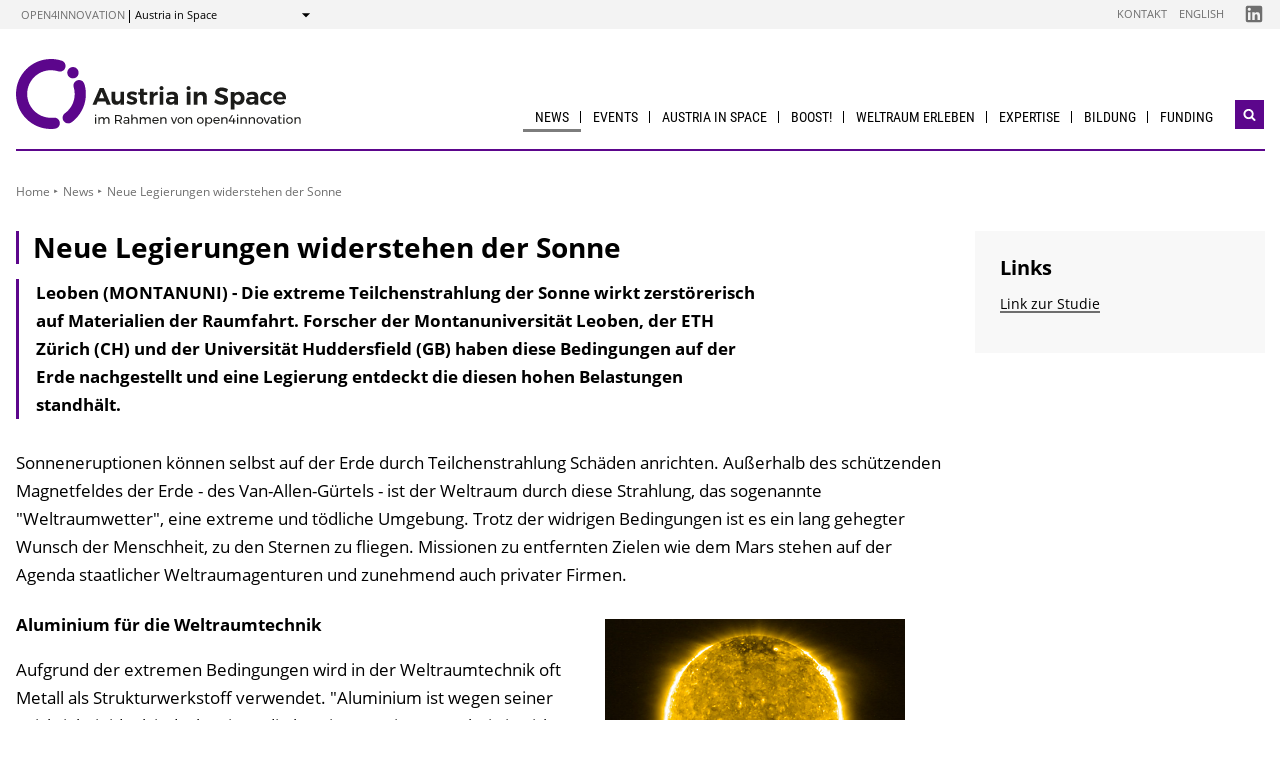

--- FILE ---
content_type: text/html; charset=UTF-8
request_url: https://austria-in-space.at/de/news/2020/legierungen-widerstehen-sonne.php
body_size: 6832
content:
                
    
    
                            
                                                
                                                        <!DOCTYPE html>
<html lang="de">
    <head>        <meta charset="UTF-8">
        <title>Neue Legierungen widerstehen der Sonne - Austria in Space</title>
    <meta name="description" content="Leoben (MONTANUNI) - Die extreme Teilchenstrahlung der Sonne wirkt zerstörerisch auf Materialien der Raumfahrt. Forscher der Montanuniversität Leoben, der ETH Zürich (CH) und der Universität Huddersfield (GB) haben diese Bedingungen auf der Erde nachgestellt und eine Legierung entdeckt die diesen hohen Belastungen standhält.">
<meta name="viewport" content="width=device-width, initial-scale=1.0"/>
<meta http-equiv="X-UA-Compatible" content="ie=edge">
<meta name="theme-color" content="#16397F">
<link rel="shortcut icon" href="/includes/images/favicons/asap.png"><link rel="stylesheet" type="text/css" href="/includes/css/main.css?m=1764143125">
<link rel="stylesheet" type="text/css" href="/includes/css/themes.css?m=1725217980">

<!-- 
    A website by WIENFLUSS information.design.solutions (www.wienfluss.net)
 -->

                                                <link rel="alternate" hreflang="de" href="https:///austria-in-space.at/de/news/2020/legierungen-widerstehen-sonne.php"/>
                                            <meta property="og:title" content="Neue Legierungen widerstehen der Sonne" />
        <meta property="og:type" content="website" />
            
                                                    
            <meta property="og:url" content="https://austria-in-space.at/de/news/2020/legierungen-widerstehen-sonne.php" />
                    
            <meta property="og:image" content="https://austria-in-space.at/resources/img/de-news/solar-orbiters-first-view-of-the-sun.png" />
            <meta property="og:image:alt" content="solar orbiters first view of the sun"/>
                <meta property="og:description" content="Leoben (MONTANUNI) - Die extreme Teilchenstrahlung der Sonne wirkt zerstörerisch auf Materialien der Raumfahrt. Forscher der Montanuniversität Leoben, der ETH Zürich (CH) und der Universität Huddersfield (GB) haben diese Bedingungen auf der Erde nachgestellt und eine Legierung entdeckt die diesen hohen Belastungen standhält." />
        </head>

    <!-- Variable class to enable theme -->

    <body class="asap">        <div class="app">
                <header class="header hidden-print">
        <a href="#main" class="skiplink visually-hidden">zum Inhalt</a>

                
                
    
    
    <div class="header__meta">
        <div class="header__meta-container">
            <div class="service-nav__container">
                



<div class="sitecrumb">
    <nav class="sitecrumb-current" aria-label="Standort:">
        <ul>
            <li class="service-nav__navigation-item">
                <a href="//open4innovation.at/de/">open4innovation</a>            </li>

            <li class="service-nav__navigation-item">
                Austria in Space            </li>
        </ul>
    </nav>

    <nav class="sitecrumb-proper" aria-label="Wechseln zu:" data-sitecrumb>
        <button class="sitecrumb_toggle" aria-expanded="false" aria-controls="sitecrumb-flyout">
            <span class="visually-hidden">Anzeigen</span>
            <svg class="sitecrumb_toggle-icon">
                <use xlink:href="/includes/images/sprite.svg#ui--arrow-dropdown" />
            </svg>
        </button>
        <ul id="sitecrumb-flyout" class="sitecrumb_possible-path u--display-none">
            <li class="sitecrumb__navigation-item">
                <ul class="sitecrumb_possible-sublist">
                                <li class="sitecrumb_possible-sublist-item">
        <a href="//open4innovation.at/de/themen/digitale-technologien/"  >
            Digitale Technologien        </a>
        <ul class="sitecrumb_possible-sublist-2">            <li class="sitecrumb_possible-sublist-item-2">
                <a  href="//iktderzukunft.at/de/"  >
            IKT der Zukunft        </a>
    </li>
</ul>    </li>
            <li class="sitecrumb_possible-sublist-item">
        <a href="//open4innovation.at/de/themen/energie-und-umwelt/"  >
            Energie und Umwelt        </a>
        <ul class="sitecrumb_possible-sublist-2">            <li class="sitecrumb_possible-sublist-item-2">
                <a  href="//fti-energiewende.at/de/"  >
            Energiewende        </a>
    </li>
            <li class="sitecrumb_possible-sublist-item-2">
                <a  href="//nachhaltigwirtschaften.at/de/iea/"  >
            IEA Forschungskooperation        </a>
    </li>
            <li class="sitecrumb_possible-sublist-item-2">
                <a  href="//klimaneutralestadt.at/de/"  >
            Klimaneutrale Stadt        </a>
    </li>
            <li class="sitecrumb_possible-sublist-item-2">
                <a  href="//nachhaltigwirtschaften.at/de/"  >
            Nachhaltig Wirtschaften        </a>
    </li>
</ul>    </li>
            <li class="sitecrumb_possible-sublist-item">
        <a href="//open4innovation.at/de/themen/industrielle-technologien/"  >
            Industrielle Technologien        </a>
        <ul class="sitecrumb_possible-sublist-2">            <li class="sitecrumb_possible-sublist-item-2">
                <a  href="//produktionderzukunft.at/de/"  >
            Produktion der Zukunft        </a>
    </li>
            <li class="sitecrumb_possible-sublist-item-2">
                <a  href="//fti-ressourcenwende.at/de/"  >
            Ressourcenwende        </a>
    </li>
</ul>    </li>
            <li class="sitecrumb_possible-sublist-item">
        <a href="//open4innovation.at/de/themen/mobilitaet-und-luftfahrt/"  >
            Mobilität und Luftfahrt        </a>
        <ul class="sitecrumb_possible-sublist-2">            <li class="sitecrumb_possible-sublist-item-2">
                <a  href="//fti-mobilitaetswende.at/de/"  >
            Mobilitätswende        </a>
    </li>
            <li class="sitecrumb_possible-sublist-item-2">
                <a  href="//open4aviation.at/de/"  >
            open4aviation        </a>
    </li>
</ul>    </li>
            <li class="sitecrumb_possible-sublist-item">
        <a href="//open4innovation.at/de/themen/weltraum/"  >
            Weltraum        </a>
        <ul class="sitecrumb_possible-sublist-2">            <li class="sitecrumb_possible-sublist-item-2">
                <a class="sitecrumb_active-site" href="/de/"  >
            Austria in Space        </a>
    </li>
</ul>    </li>
                </ul>
            </li>
        </ul>
    </nav>
</div>            </div>
            <span class="header__meta-end-corner">
                                        <a class="header_navigation-link" href="/de/kontakt/"  >Kontakt</a>
                            <a class="header_navigation-link" href="/en/"  >English</a>
    
                                        <a class="social-channel" href="https://www.linkedin.com/company/austria-in-space/" target="_blank" title="Austria in Space LinkedIn"  >
            <span class="visually-hidden">Folgen Sie uns auf Austria in Space LinkedIn</span>
            <svg class="social-channel__icon social-channel__icon--linkedin">
                <use xlink:href="/includes/images/sprite.svg#ui--linkedin"></use>
            </svg>
        </a>
                </span>
        </div>
    </div>

        <div class="container">
            <div class="header__logo-container">
                <div class="row">
                    <div class="col-md-4">
                        <div class="header__logo-text-container">
                                                            <a href="/de/">
                                                        <img class="header__logo-image" src="/includes/images/logos/Austria_inSpace_1.svg" alt="Startseite Austria in Space">
                                                            </a>
                                                    </div>
                    </div>

                    <div class="header__navbuttoncontainer">
                        <button class="nav_toggle">
                            <span class="nav_hamburger-icon"></span>
                            <span class="visually-hidden">Navigation öffnen</span>
                        </button>
                    </div>

                    <div class="col-sm-8 header__navcontainer">
                        <div class="nav_main-container">
                            




<nav class="nav" data-navigation="true">
    <ul class="nav_list">
        
            
                
    
    
    
    <li class="nav_item ">
        <a class="nav_link nav_link--is-active" href="/de/news/"  >
            News        </a>

            </li>
    
                        
            
    
        <li class="nav_item ">
        <a class="nav_link" href="/de/veranstaltungen/"  >
            Events        </a>

                    <button class="nav_submenu-toggle" aria-controls="1719-2-1">
                <span class="visually-hidden" data-show-subnav="Subnavigation anzeigen" data-hide-subnav="Subnavigation ausblenden">Subnavigation anzeigen</span>
                <svg class="nav_toggle-icon">
                    <use xlink:href="/includes/images/sprite.svg#ui--arrow-dropdown"></use>
                </svg>
            </button>
            <ul class="nav_submenu  "
                id="1719-2-1">
                            
    <li class="nav_submenu-item">
        <a href="/de/veranstaltungen/" class="nav_submenu-link "  >
                        Aktuelle Veranstaltungen        </a>
    </li>
            
    <li class="nav_submenu-item">
        <a href="/de/veranstaltungen/archiv.php" class="nav_submenu-link "  >
                        Veranstaltungsarchiv        </a>
    </li>
            
    <li class="nav_submenu-item">
        <a href="/de/veranstaltungen/eingabe.php" class="nav_submenu-link "  >
                        Veranstaltungsbekanntgabe        </a>
    </li>
            </ul>
            </li>
    
                        
            
    
        <li class="nav_item ">
        <a class="nav_link" href="/de/austria-in-space/unsere-mission.php"  >
            Austria in Space        </a>

                    <button class="nav_submenu-toggle" aria-controls="1570-3-1">
                <span class="visually-hidden" data-show-subnav="Subnavigation anzeigen" data-hide-subnav="Subnavigation ausblenden">Subnavigation anzeigen</span>
                <svg class="nav_toggle-icon">
                    <use xlink:href="/includes/images/sprite.svg#ui--arrow-dropdown"></use>
                </svg>
            </button>
            <ul class="nav_submenu  "
                id="1570-3-1">
                            
    <li class="nav_submenu-item">
        <a href="/de/austria-in-space/unsere-mission.php" class="nav_submenu-link "  >
                        Unsere Mission        </a>
    </li>
            
    <li class="nav_submenu-item">
        <a href="/de/austria-in-space/nationales-weltraumprogramm.php" class="nav_submenu-link "  >
                        Nationales Weltraumprogramm        </a>
    </li>
            
    <li class="nav_submenu-item">
        <a href="/de/austria-in-space/satelliten.php" class="nav_submenu-link "  >
                        Satelliten        </a>
    </li>
            
    <li class="nav_submenu-item">
        <a href="/de/portraits/" class="nav_submenu-link "  >
                        Who is Who        </a>
    </li>
            
    <li class="nav_submenu-item">
        <a href="/de/zeitreise/" class="nav_submenu-link "  >
                        Zeitreise        </a>
    </li>
            
    <li class="nav_submenu-item">
        <a href="/de/austria-in-space/weltraumbehoerde.php" class="nav_submenu-link "  >
                        Weltraumbehörde        </a>
    </li>
            
    <li class="nav_submenu-item">
        <a href="/de/austria-in-space/institutionen.php" class="nav_submenu-link "  >
                        Institutionen        </a>
    </li>
            
    <li class="nav_submenu-item">
        <a href="/de/austria-in-space/weltraumstrategie.php" class="nav_submenu-link "  >
                        Weltraumstrategie        </a>
    </li>
            
    <li class="nav_submenu-item">
        <a href="/de/publikationen/" class="nav_submenu-link "  >
                        Publikationen        </a>
    </li>
            </ul>
            </li>
    
                        
            
    
        <li class="nav_item ">
        <a class="nav_link" href="https://boost.austria-in-space.at/"  >
            BOOST!        </a>

            </li>
    
                        
            
    
        <li class="nav_item ">
        <a class="nav_link" href="/de/weltraum-erleben/"  >
            Weltraum erleben        </a>

                    <button class="nav_submenu-toggle" aria-controls="1558-5-1">
                <span class="visually-hidden" data-show-subnav="Subnavigation anzeigen" data-hide-subnav="Subnavigation ausblenden">Subnavigation anzeigen</span>
                <svg class="nav_toggle-icon">
                    <use xlink:href="/includes/images/sprite.svg#ui--arrow-dropdown"></use>
                </svg>
            </button>
            <ul class="nav_submenu  "
                id="1558-5-1">
                            
    <li class="nav_submenu-item">
        <a href="/de/weltraum-erleben/welraumaktivitaeten/weltraumprogramm-eu.php" class="nav_submenu-link "  >
                        EU Weltraumprogramm        </a>
    </li>
            
    <li class="nav_submenu-item">
        <a href="/de/innovationspfade/museen-planetarien-sternwarten.php" class="nav_submenu-link "  >
                        Museen, Planetarien, Sternwarten        </a>
    </li>
            
    <li class="nav_submenu-item">
        <a href="/de/weltraum-erleben/private-initiativen.php" class="nav_submenu-link "  >
                        Private Initiativen        </a>
    </li>
            
    <li class="nav_submenu-item">
        <a href="/de/weltraum-erleben/digitaler-zwilling-oesterreich-green-transition-information-factory.php" class="nav_submenu-link "  >
                        Digitaler Zwilling Österreich        </a>
    </li>
            </ul>
            </li>
    
                        
            
    
        <li class="nav_item ">
        <a class="nav_link" href="/de/expertise/oesterreichische-raumfahrtindustrie-und-weltraumforschung.php"  >
            Expertise        </a>

                    <button class="nav_submenu-toggle" aria-controls="753-6-1">
                <span class="visually-hidden" data-show-subnav="Subnavigation anzeigen" data-hide-subnav="Subnavigation ausblenden">Subnavigation anzeigen</span>
                <svg class="nav_toggle-icon">
                    <use xlink:href="/includes/images/sprite.svg#ui--arrow-dropdown"></use>
                </svg>
            </button>
            <ul class="nav_submenu  nav_submenu--right-aligned"
                id="753-6-1">
                            
    <li class="nav_submenu-item">
        <a href="/de/organisationen/" class="nav_submenu-link "  >
                        Space Industry and Research Directory        </a>
    </li>
            
    <li class="nav_submenu-item">
        <a href="/de/projekte/" class="nav_submenu-link "  >
                        Projekte        </a>
    </li>
            
    <li class="nav_submenu-item">
        <a href="/de/expertise/weltraumrecht.php" class="nav_submenu-link "  >
                        Weltraumrecht        </a>
    </li>
            </ul>
            </li>
    
                        
            
    
        <li class="nav_item ">
        <a class="nav_link" href="/de/bildung/"  >
            Bildung        </a>

                    <button class="nav_submenu-toggle" aria-controls="1553-7-1">
                <span class="visually-hidden" data-show-subnav="Subnavigation anzeigen" data-hide-subnav="Subnavigation ausblenden">Subnavigation anzeigen</span>
                <svg class="nav_toggle-icon">
                    <use xlink:href="/includes/images/sprite.svg#ui--arrow-dropdown"></use>
                </svg>
            </button>
            <ul class="nav_submenu  nav_submenu--right-aligned"
                id="1553-7-1">
                            
    <li class="nav_submenu-item">
        <a href="/de/bildung/schulprogramme.php" class="nav_submenu-link "  >
                        Schulprogramme        </a>
    </li>
            
    <li class="nav_submenu-item">
        <a href="/de/bildung/universitaeten.php" class="nav_submenu-link "  >
                        Universitäten        </a>
    </li>
            
    <li class="nav_submenu-item">
        <a href="/de/bildung/studierendeninitiativen.php" class="nav_submenu-link "  >
                        Studierendeninitiativen        </a>
    </li>
            
    <li class="nav_submenu-item">
        <a href="/de/bildung/sommer-programme.php" class="nav_submenu-link "  >
                        Sommerprogramme        </a>
    </li>
            </ul>
            </li>
    
                        
            
    
        <li class="nav_item nav_item--last">
        <a class="nav_link" href="/de/weltraum-erleben/welraumaktivitaeten/"  >
            Funding        </a>

                    <button class="nav_submenu-toggle" aria-controls="1568-8-1">
                <span class="visually-hidden" data-show-subnav="Subnavigation anzeigen" data-hide-subnav="Subnavigation ausblenden">Subnavigation anzeigen</span>
                <svg class="nav_toggle-icon">
                    <use xlink:href="/includes/images/sprite.svg#ui--arrow-dropdown"></use>
                </svg>
            </button>
            <ul class="nav_submenu  nav_submenu--right-aligned"
                id="1568-8-1">
                            
    <li class="nav_submenu-item">
        <a href="https://austria-in-space.at/de/austria-in-space/nationales-weltraumprogramm.php" class="nav_submenu-link "  >
                        National        </a>
    </li>
            
    <li class="nav_submenu-item">
        <a href="/de/funding/europaeische-weltraumorganisation.php" class="nav_submenu-link "  >
                        Europa        </a>
    </li>
            
    <li class="nav_submenu-item">
        <a href="/de/funding/how-to-get-funding.php" class="nav_submenu-link "  >
                        How to get Funding        </a>
    </li>
            </ul>
            </li>

        
        <li class="nav_item nav_item--mobile nav_item--search">
            <form data-search-form="mobile" id="searchform-mobile" action="/de/suche/" method="get" class="search js-search">
                <div class="u--flex">
                    <input type="text" name="q" placeholder="Suchbegriff eingeben ..." aria-label="Suchbegriff eingeben ..." class="search__field" />
                                        <button type="submit" class="search__button">
                        <svg class="search__icon">
                            <use xlink:href="/includes/images/sprite.svg#ui--search"></use>
                        </svg>
                        <span class="visually-hidden">Suchen</span>
                    </button>
                </div>
                <div class="search__options">
                <label for="search-select">Suche in: </label>
                                    <select id="search-select" name="sites" class="search__select">
                                                    <option selected value="Austria in Space">nur auf Austria in Space</option>
                                                <option data-search-site="https://open4innovation.at/de/suche/index.php" value="all">auf der gesamten open4innovation-Plattform</option>
                    </select>
                                </div>
            </form>
        </li>

        
                    <li class="nav_item nav_item--mobile">
        <a class="nav_link" href="/de/kontakt/"  >Kontakt</a>
    </li>
            <li class="nav_item nav_item--mobile">
        <a class="nav_link" href="/en/"  >English</a>
    </li>

        
        <li class="nav_item nav_item--mobile">
            <a class="nav_link" href="//open4innovation.at/de/uebersicht-innovationsbereiche.php">Alle weiteren Angebote</a>
        </li>

        
        <li class="nav_item nav_item--mobile nav_item--social">
                        <a class="nav_link nav_link--social social-channel" href="https://www.linkedin.com/company/austria-in-space/" target="_blank" title="Austria in Space LinkedIn"  >
        <span class="visually-hidden">Folgen Sie uns auf Austria in Space LinkedIn</span>
        <svg class="social-channel__icon">
            <use xlink:href="/includes/images/sprite.svg#ui--linkedin"></use>
        </svg>
    </a>
        </li>
    </ul>
</nav>
                        </div>
                        <div class="search__container">
                            <button type="button" class="brand-btn brand-btn--icon-only" data-a11y-dialog-show="search-widget-dialog">
                                <svg class="brand-btn__icon">
                                    <use xlink:href="/includes/images/sprite.svg#ui--search"></use>
                                </svg>
                                <span class="visually-hidden">Suchwidget öffnen</span>
                            </button>
                        </div>
                        <div class="nav_overlay">

                        </div>
                    </div>


                </div>
            </div>
            <div class="row">
                                   <div class="container container--no-hero">
        </div>
                </div>
        </div>
        <!-- Search Widget Dialog Container -->
        <div
            class="dialog-container"
            data-a11y-dialog="search-widget-dialog"
            aria-hidden="true"
            aria-labelledby="search-dialog-title"
        >
        <div class="dialog-overlay" data-a11y-dialog-hide></div>
        <div class="dialog-content" role="document">
            <button
                data-a11y-dialog-hide
                class="dialog-close"
                aria-label="Suchwidget schließen"
            >
                &times;
            </button>
            <div class="searchwidget__content">
    <h1 id="search-dialog-title">Suche</h1>
    <form id="searchform" data-search-form="desktop" action="/de/suche/" method="get">
        <fieldset class="u--flex u--px-0 u--mx-0">
            <input type="text" name="q" placeholder="Suchbegriff eingeben ..." aria-label="Suchbegriff eingeben ..." class="search__field" />
            <button type="submit" class="brand-btn">
                <svg class="brand-btn__icon">
                    <use xlink:href="/includes/images/sprite.svg#ui--search"></use>
                </svg>
                <span>Suchen</span>
            </button>
        </fieldset>
        <fieldset class="u--px-0 u--mx-0">
            <legend>Suchbereich</legend>
                                                <div class="u--py-0-25 searchwidget__option">
                        <input type="radio" id="select_site" name="sites" value="Austria in Space" checked>
                        <label for="select_site">nur auf Austria in Space</label>
                    </div>
                                <div class="u--py-0-25 searchwidget__option">
                    <input data-search-site="https://open4innovation.at/de/suche/index.php" type="radio" id="select_main" name="sites" value="all">
                    <label for="select_main">auf der gesamten open4innovation-Plattform</label>
                </div>
                    </fieldset>
    </form>
</div>
        </div>
    </div>
    </header>
            
                            <main class="main" id="main">
                    <div class="container">
                                                                                                        
    
        
    
    
    
    
    

    
    
    <nav class="breadcrumbs" aria-label="Sie befinden sich hier:">
        <ul class="breadcrumb">
                                                                                        <li class="breadcrumb__item"><a href="/de/"  >Home</a></li>
                                                            <li class="breadcrumb__item"><a href="/de/news/"  >News</a></li>
                                                                                                <li class="breadcrumb__item"><span>Neue Legierungen widerstehen der Sonne</span></li>
                                                                    </ul>
    </nav>
                                                <div class="row">
                            <div class="col-sm-12 col-lg-8 col-xl-9">                                <article class="article">                                    
    
<h1 class="page-headline ">
    Neue Legierungen widerstehen der Sonne</h1>



<div class="toc-target">
    <a aria-controls="toc-target" aria-expanded="false" href="#toc-target" class="toc-target_toggle-button tableofcontent_button">
        <div class="toc-target_toggle-button-open active ">
            <span class="visually-hidden">Inhaltsverzeichnis einblenden</span>
            <svg class="tableofcontent_icon">
                <use xlink:href="/includes/images/sprite.svg#ui--list"></use>
            </svg>
        </div>
        <div class="toc-target_toggle-button-close">
            <span class="visually-hidden">Inhaltsverzeichnis ausblenden</span>
            <svg class="tableofcontent_icon">
                <use xlink:href="/includes/images/sprite.svg#ui--close"></use>
            </svg>
        </div>
    </a>
    <div aria-hidden="true" id="toc-target" class="toc-target_content-container sidebar_article">
    </div>
</div>


            <div class="article__synopsis synopsis ">
            Leoben (MONTANUNI) - Die extreme Teilchenstrahlung der Sonne wirkt zerstörerisch auf Materialien der Raumfahrt. Forscher der Montanuniversität Leoben, der ETH Zürich (CH) und der Universität Huddersfield (GB) haben diese Bedingungen auf der Erde nachgestellt und eine Legierung entdeckt die diesen hohen Belastungen standhält.        </div>
    
                    
        
    
    
        
        
                        <div class="richtext">
            <p>Sonneneruptionen können selbst auf der Erde durch Teilchenstrahlung Schäden anrichten. Außerhalb des schützenden Magnetfeldes der Erde - des Van-Allen-Gürtels - ist der Weltraum durch diese Strahlung, das sogenannte "Weltraumwetter", eine extreme und tödliche Umgebung. Trotz der widrigen Bedingungen ist es ein lang gehegter Wunsch der Menschheit, zu den Sternen zu fliegen. Missionen zu entfernten Zielen wie dem Mars stehen auf der Agenda staatlicher Weltraumagenturen und zunehmend auch privater Firmen.</p>        </div>
    
        
            
        
            
        
            
        
          
        
            
    
        
            
        
            
        
            
        
            
        
            
        
            
        
            
        
            
        
            
        
            
        
            
        
            
        
            
        
            
        
                
    
    
        
        
                
        
                    
                                                                                            
        
                                                                                    
                    <div class="richtext clearfix">
                

                <figure class="figure figure_floating richtext_image-text-container richtext_image-text-container--right ">
                    <div class="figure_image">
                        <img class="richtext_image-text"
                             src='/_thumbnails_/54649_19_solar-orbiters-first-view-of-the-sun.png'
                             width='300'
                             height='213'
                             alt='Die Sonne, aufgenommen vom ESA Solar Orbiter. ' />
                    </div>

                    
                                                                                                                                                                                               <figcaption class="richtext_image-caption figure_caption richtext_image-caption--right">
                            Die Sonne, aufgenommen vom ESA Solar Orbiter.                              (Solar Orbiter/EUI Team/ ESA & NASA; CSL, IAS, MPS, PMOD/WRC, ROB, UCL/MSSL)                        </figcaption>
                                    </figure>

                <p><strong>Aluminium für die Weltraumtechnik</strong></p>
<p>Aufgrund der extremen Bedingungen wird in der Weltraumtechnik oft Metall als Strukturwerkstoff verwendet. "Aluminium ist wegen seiner Leichtigkeit ideal, jedoch zeigen die heutigen Legierungen bei Einwirkung energiereicher Strahlung durch die Auflösung der Härtungsphasen eine unerwünschte Erweichung. Diesem Problem haben wir uns angenommen", erzählt Univ.-Prof. Dr. Stefan Pogatscher vom Lehrstuhl für Nichteisenmetallurgie der Montanuniversität Leoben.</p>
<p>Die Forscher haben kürzlich eine Härtungsphase entdeckt, die sich bei Beschuss mit Teilchenstrahlung nicht auflöst. Diese Phase ist sehr kompliziert aus Magnesium, Zink und Aluminium aufgebaut und überlebt erstaunlicherweise die extremsten Bestrahlungsbedingungen, die die Forscher mittels Ionenbeschleuniger in einem Elektronenmikroskop nachgestellt haben. "Wir vermuten, dass der hohe Phasenanteil und die Komplexität der Phase - sie hat 162 Atome in ihrem kleinsten Baustein - die Ursachen für diese außergewöhnliche Eigenschaft sind", erklärt Dr. Matheus A. Tunes, Experte für die Beobachtung von Strahlenschäden in Materialien an der Montanuniversität.</p>
<p>Basierend auf diesen Beobachtungen zeigen die Forscher in einem aufsehenerregenden Artikel neue Wege für das Design von Legierungen für Weltraumforschung auf. In Leoben möchten sie nun die Materialien für die zukünftige Raumfahrt entwickeln. Die renommierte Zeitschrift Advanced Science hat diesem Vorhaben ein spektakuläres Titelbild gewidmet.</p>            </div>
            
        
            
        
            
        
          
        
            
    
        
            
        
            
        
            
        
            
        
            
        
            
        
            
        
            
        
            
        
            
        
            
        
            
        
            
        
            
        
                    
                                    </article>                                                            </div>                                        <div class="col-12 col-md-6 col-lg-4 col-xl-3">
            <aside class="aside hidden-print">
        
                
                

                
                                                                    
                
                                        
    
                    
                
                                                                
                        
                
                
                
                
                
                
                
                                                
                        <div class="aside_block aside_block--background-grey">
            <div class="aside-contact">
                <h2 class="aside_title">Links</h2>
                <ul class="contextlinks_list">
                    <li class="contextlinks_item"><a href="https://onlinelibrary.wiley.com/doi/full/10.1002/advs.202002397">Link zur Studie </a></li>                </ul>
            </div>
        </div>
                            
                
                
                
                
                
                
                
                
                
                

                
                                                                                        
                    </aside>
        </div>
                                                    <div class="share">
            <span class="share__label">Diese Seite teilen ...</span>
            <ul>
                <li>
                    <a href="https://twitter.com/share?text=Neue+Legierungen+widerstehen+der+Sonne&amp;url=https://austria-in-space.at%2Fde%2Fnews%2F2020%2Flegierungen-widerstehen-sonne.php" class="social-channel">
                        <span class="visually-hidden">twitter</span>
                        <svg class="social-channel__icon">
                            <use xlink:href="/includes/images/sprite.svg#ui--twitter"></use>
                        </svg>
                    </a>
                </li>
                <li>
                    <a href="https://www.facebook.com/sharer.php?u=https://austria-in-space.at%2Fde%2Fnews%2F2020%2Flegierungen-widerstehen-sonne.php"
                        class="social-channel">
                        <span class="visually-hidden">facebook</span>
                        <svg class="social-channel__icon">
                            <use xlink:href="/includes/images/sprite.svg#ui--facebook"></use>
                        </svg>
                    </a>
                </li>
                <li>
                    <a href="https://www.linkedin.com/shareArticle?url=https://austria-in-space.at%2Fde%2Fnews%2F2020%2Flegierungen-widerstehen-sonne.php&amp;title=Neue+Legierungen+widerstehen+der+Sonne"
                        class="social-channel"
                        target="_blank">
                        <span class="visually-hidden">linkedin</span>
                        <svg class="social-channel__icon social-channel__icon--linkedin">
                            <use xlink:href="/includes/images/sprite.svg#ui--linkedin"></use>
                        </svg>
                    </a>
                </li>
            </ul>
        </div>
    
                        </div>
                    </div>
                </main>
                                
        
        

    
    


    
        


    
    
        


    
    <footer class="footer">
        <div class="footer__main">
            <div class="container">
                <div class="row">
                    <div class="col-lg-5 footer__brand-meta-col">

                        <strong class="footer__brand-headline">
                            Austria in Space                        </strong>

                        <p class="footer__brand-teaser">
                            Im Rahmen von                                                             <a href="//open4innovation.at/de/">open4innovation</a>
                                                    </p>

                        <div class="row">
                            <a href="https://www.bmimi.gv.at" class="col-xs-6 col-sm-5 col-md-4 col-lg-5 footer__brand-logo-col">
                                <img src="/includes/logos/bmimi/de/bmimi-logo-srgb.svg"
                                    alt="BMIMI Logo"
                                    class="footer__logo footer__logo--bmvit fluid-image" />
                            </a>
                            <a href="https://www.ffg.at" class="col-xs-3 col-sm-3 col-md-2 col-lg-3 footer__brand-logo-col">
                                <img src="/includes/images/logos/ffg-logo.svg?m=1629211277" height="200" width="498" alt="FFG Logo" class="footer__logo footer__logo--ffg fluid-image">                            </a>
                                                    </div>
                    </div>
                                    <div class="col-sm-6 col-md-4 col-lg-3 offset-lg-4">
            <h5 class="footer__col-headline">Ressourcen</h5>
            <ul class="footer__linklist">                        <li><a href="https://infothek.bmimi.gv.at/"  >BMIMI-Infothek</a></li>
                            <li><a href="/de/kontakt/"  >Kontakt</a></li>
                            <li><a href="//open4innovation.at/de/logos/"  >Logos</a></li>
                            <li><a href="https://foerderkompass.at/"  >Förderkompass</a></li>
    </ul>
        </div>
                    </div>
            </div>
        </div>

        <div class="footer__meta">
                                    <a href="/de/impressum/"  >Impressum</a>
                            <a href="//open4innovation.at/de/datenschutz.php"  >Datenschutz</a>
                            <a href="//open4innovation.at/de/nutzungsbedingungen.php"  >Nutzungsbedingungen</a>
                            <a href="//open4innovation.at/de/barrierefrei.php"  >Barrierefreiheit</a>
                            <a href="/de/sitemap/"  >Sitemap</a>
            </div>
    </footer>
        </div>

                    <script src="/includes/js/main.js?m=1758706553"></script>

            
                            <script src="/includes/js/ckeditor/ckeditor.js?m=1554382610"></script>
                <script src="/includes/js/ckeditor-wrapper.js?m=1558026416"></script>
                        
            
                                            </body>
</html>